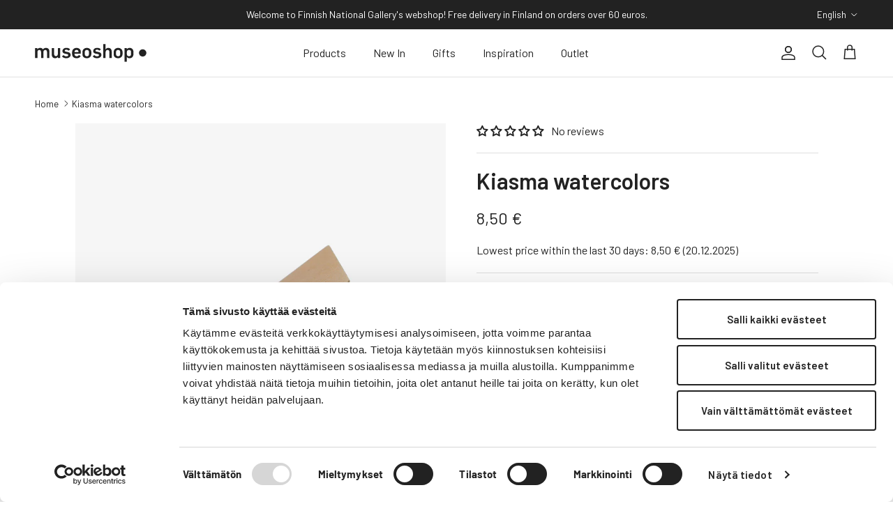

--- FILE ---
content_type: text/javascript; charset=utf-8
request_url: https://museoshop.fi/en/products/kiasma-watercolors.js
body_size: 196
content:
{"id":8725468840259,"title":"Kiasma watercolors","handle":"kiasma-watercolors","description":"\u003cp\u003eWennström’s watercolours in a traditional cardboard case are perfect for both hobbyists and professional artists. These high-quality Finnish watercolours are produced using the same method as artist-grade paints, but with non-toxic pigments. The richly pigmented colours are long-lasting and have excellent lightfastness. The cardboard case contains six colour pans and features the Kiasma logo on the cover.\u003cbr\u003e\u003cbr\u003eA. Wennström Oy is a Finnish company founded in 1922 that specializes in craft, art, and printed products. Their watercolor factory in Artjärvi—the only one of its kind in the Nordic countries—prides itself on domestic production and traditional manufacturing methods. Wennström’s product range includes trusted and reliable watercolors, gouache, and the classic Porvoo oil pastels.\u003cbr\u003e\u003cbr\u003e\u003c\/p\u003e\n\u003cul\u003e\n\u003cli\u003eSix watercolor cakes, diameter 3 cm.\u003c\/li\u003e\n\u003cli\u003eFull pigment. \\n \\nGood lightfastness.\u003c\/li\u003e\n\u003cli\u003eNon-toxic. \\n \\nFor hobby and professional use.\u003c\/li\u003e\n\u003cli\u003eMade in Finland. \u003cbr\u003e\u003c\/li\u003e\n\u003c\/ul\u003e","published_at":"2023-09-20T18:01:17+03:00","created_at":"2023-08-18T14:33:16+03:00","vendor":"Museoshop","type":"Taiteilu","tags":["Lahjoja lapsille","Omnibus: Not on sale","Tukkumyynti","Valmistettu Suomessa"],"price":850,"price_min":850,"price_max":850,"available":true,"price_varies":false,"compare_at_price":null,"compare_at_price_min":0,"compare_at_price_max":0,"compare_at_price_varies":false,"variants":[{"id":47063402086723,"title":"Default Title","option1":"Default Title","option2":null,"option3":null,"sku":"103313","requires_shipping":true,"taxable":true,"featured_image":null,"available":true,"name":"Kiasma watercolors","public_title":null,"options":["Default Title"],"price":850,"weight":0,"compare_at_price":null,"inventory_management":"shopify","barcode":null,"requires_selling_plan":false,"selling_plan_allocations":[]}],"images":["\/\/cdn.shopify.com\/s\/files\/1\/0762\/4176\/4675\/files\/103313_1.jpg?v=1726642073"],"featured_image":"\/\/cdn.shopify.com\/s\/files\/1\/0762\/4176\/4675\/files\/103313_1.jpg?v=1726642073","options":[{"name":"Title","position":1,"values":["Default Title"]}],"url":"\/en\/products\/kiasma-watercolors","media":[{"alt":null,"id":48428916015427,"position":1,"preview_image":{"aspect_ratio":0.8,"height":2000,"width":1600,"src":"https:\/\/cdn.shopify.com\/s\/files\/1\/0762\/4176\/4675\/files\/103313_1.jpg?v=1726642073"},"aspect_ratio":0.8,"height":2000,"media_type":"image","src":"https:\/\/cdn.shopify.com\/s\/files\/1\/0762\/4176\/4675\/files\/103313_1.jpg?v=1726642073","width":1600}],"requires_selling_plan":false,"selling_plan_groups":[]}

--- FILE ---
content_type: text/javascript; charset=utf-8
request_url: https://museoshop.fi/en/products/kiasma-watercolors.js
body_size: 141
content:
{"id":8725468840259,"title":"Kiasma watercolors","handle":"kiasma-watercolors","description":"\u003cp\u003eWennström’s watercolours in a traditional cardboard case are perfect for both hobbyists and professional artists. These high-quality Finnish watercolours are produced using the same method as artist-grade paints, but with non-toxic pigments. The richly pigmented colours are long-lasting and have excellent lightfastness. The cardboard case contains six colour pans and features the Kiasma logo on the cover.\u003cbr\u003e\u003cbr\u003eA. Wennström Oy is a Finnish company founded in 1922 that specializes in craft, art, and printed products. Their watercolor factory in Artjärvi—the only one of its kind in the Nordic countries—prides itself on domestic production and traditional manufacturing methods. Wennström’s product range includes trusted and reliable watercolors, gouache, and the classic Porvoo oil pastels.\u003cbr\u003e\u003cbr\u003e\u003c\/p\u003e\n\u003cul\u003e\n\u003cli\u003eSix watercolor cakes, diameter 3 cm.\u003c\/li\u003e\n\u003cli\u003eFull pigment. \\n \\nGood lightfastness.\u003c\/li\u003e\n\u003cli\u003eNon-toxic. \\n \\nFor hobby and professional use.\u003c\/li\u003e\n\u003cli\u003eMade in Finland. \u003cbr\u003e\u003c\/li\u003e\n\u003c\/ul\u003e","published_at":"2023-09-20T18:01:17+03:00","created_at":"2023-08-18T14:33:16+03:00","vendor":"Museoshop","type":"Taiteilu","tags":["Lahjoja lapsille","Omnibus: Not on sale","Tukkumyynti","Valmistettu Suomessa"],"price":850,"price_min":850,"price_max":850,"available":true,"price_varies":false,"compare_at_price":null,"compare_at_price_min":0,"compare_at_price_max":0,"compare_at_price_varies":false,"variants":[{"id":47063402086723,"title":"Default Title","option1":"Default Title","option2":null,"option3":null,"sku":"103313","requires_shipping":true,"taxable":true,"featured_image":null,"available":true,"name":"Kiasma watercolors","public_title":null,"options":["Default Title"],"price":850,"weight":0,"compare_at_price":null,"inventory_management":"shopify","barcode":null,"requires_selling_plan":false,"selling_plan_allocations":[]}],"images":["\/\/cdn.shopify.com\/s\/files\/1\/0762\/4176\/4675\/files\/103313_1.jpg?v=1726642073"],"featured_image":"\/\/cdn.shopify.com\/s\/files\/1\/0762\/4176\/4675\/files\/103313_1.jpg?v=1726642073","options":[{"name":"Title","position":1,"values":["Default Title"]}],"url":"\/en\/products\/kiasma-watercolors","media":[{"alt":null,"id":48428916015427,"position":1,"preview_image":{"aspect_ratio":0.8,"height":2000,"width":1600,"src":"https:\/\/cdn.shopify.com\/s\/files\/1\/0762\/4176\/4675\/files\/103313_1.jpg?v=1726642073"},"aspect_ratio":0.8,"height":2000,"media_type":"image","src":"https:\/\/cdn.shopify.com\/s\/files\/1\/0762\/4176\/4675\/files\/103313_1.jpg?v=1726642073","width":1600}],"requires_selling_plan":false,"selling_plan_groups":[]}

--- FILE ---
content_type: image/svg+xml
request_url: https://museoshop.fi/cdn/shop/files/ateneum-nega.svg?v=1694092126&width=150
body_size: 786
content:
<?xml version="1.0" encoding="utf-8"?>
<!-- Generator: Adobe Illustrator 27.8.1, SVG Export Plug-In . SVG Version: 6.00 Build 0)  -->
<svg version="1.1" id="Layer_1" xmlns="http://www.w3.org/2000/svg" xmlns:xlink="http://www.w3.org/1999/xlink" x="0px" y="0px"
	 viewBox="0 0 166 28" style="enable-background:new 0 0 166 28;" xml:space="preserve">
<style type="text/css">
	.st0{fill-rule:evenodd;clip-rule:evenodd;fill:#222222;}
	.st1{filter:url(#Adobe_OpacityMaskFilter);}
	.st2{fill-rule:evenodd;clip-rule:evenodd;fill:#FFFFFF;}
	.st3{mask:url(#b_00000144337719612900530730000001101679026616957592_);fill-rule:evenodd;clip-rule:evenodd;fill:#222222;}
</style>
<g>
	<path class="st0" d="M165.8,26.1H164V2.2h1.8V0.8h-7.7v25.3h-1.9v1.4h9.6L165.8,26.1L165.8,26.1z M152.6,18.5l-6.5-17.7h-7.9v1.4
		h2.2l9.6,25.3h1.3l5.6-16.9l0-4.4L152.6,18.5L152.6,18.5z M141.5,26.1l0-17.2l-1.4-3.6l0,20.8h-1.9v1.4h5.3v-1.4
		C143.4,26.1,141.5,26.1,141.5,26.1z M136.3,0.8h-5.8v1.4h2.2v18c0,3.1-1,6.1-5.2,6.1c-4.2,0-5-3.1-5-6.3l0-17.8h1.9l0-1.4h-9.6v1.4
		h1.9l0,16c0,6.5,2.7,9.8,9.3,9.8c6.5,0,8.1-3.4,8.2-8.1l0-17.6h2.2V0.8z M103.9,1.9c3.8,0,6.2,3.5,6.2,8.2l1.1,0l0-9.3h-9.6v1.1
		C101.6,1.9,103.9,1.9,103.9,1.9z M107.6,12.9l-5.2,0v2.6l5.2,0C107.6,15.5,107.6,12.9,107.6,12.9z M110.1,18.1
		c0,4.7-2.4,8.2-6.2,8.2h-2.3l0,1.2h9.6l0-9.4L110.1,18.1L110.1,18.1z M92.5,0.8v1.4h1.9v23.9h-1.9v1.4h7.8l0-26.7H92.5z M86.5,2.2
		l0,13.6l1.4,2.6l0-16.3h2.2l0-1.4h-5.8v1.4L86.5,2.2L86.5,2.2z M76.4,0.8h-7.7v1.4h2l14,25.3h3.2l0-6.4L76.4,0.8z M72.4,26.1
		l0-18.2L71,5.3l0,20.8l-2.2,0v1.4h5.8v-1.4H72.4L72.4,26.1z M57.9,1.9c3.8,0,6.2,3.5,6.2,8.2h1.1V0.8h-9.6l0,1.1
		C55.6,1.9,57.9,1.9,57.9,1.9z M61.6,12.9l-5.2,0v2.6l5.2,0C61.6,15.5,61.6,12.9,61.6,12.9z M64.1,18.1c0,4.7-2.4,8.2-6.2,8.2h-2.3
		l0,1.2h9.6l0-9.4H64.1z M46.5,0.8l0,1.4h1.9v23.9h-1.9l0,1.4h7.8V0.8C54.3,0.8,46.5,0.8,46.5,0.8z M37.6,0.8v1.1c4.2,0,5,4.2,5,8.2
		h1.1V0.8H37.6L37.6,0.8z M36.3,26.1l0-25.3l-5.9,0l0,25.3l-1.9,0l0,1.4h9.7v-1.4C38.2,26.1,36.3,26.1,36.3,26.1z M23,0.8l0,9.4
		l1.1,0c0-4.1,0.7-8.2,5-8.2l0-1.1H23z M22.6,26.1L14.8,0.8l-6.2,0l7.8,25.3h-1.8l0,1.4l9.9,0l0-1.4L22.6,26.1L22.6,26.1z M7.2,17.5
		v2.6h5.2v-2.6L7.2,17.5L7.2,17.5z M3.3,26.1L9.4,7.3L8.7,5.2L1.9,26.1H0v1.4l5.3,0v-1.4C5.3,26.1,3.3,26.1,3.3,26.1z"/>
	<g transform="translate(0 .653)">
		<defs>
			<filter id="Adobe_OpacityMaskFilter" filterUnits="userSpaceOnUse" x="0" y="0.1" width="165.9" height="27.1">
				<feColorMatrix  type="matrix" values="1 0 0 0 0  0 1 0 0 0  0 0 1 0 0  0 0 0 1 0"/>
			</filter>
		</defs>
		
			<mask maskUnits="userSpaceOnUse" x="0" y="0.1" width="165.9" height="27.1" id="b_00000144337719612900530730000001101679026616957592_">
			<g class="st1">
				<path id="a_00000075157029560759424840000009755233159105669817_" class="st2" d="M0,0.1h165.9v27.1H0V0.1z"/>
			</g>
		</mask>
		<path class="st3" d="M165.9,25.4h-1.8V1.5h1.8V0.1h-7.7v25.3h-1.9v1.4h9.6L165.9,25.4L165.9,25.4z M152.7,17.8l-6.5-17.7h-7.9v1.4
			h2.2l9.6,25.3h1.3l5.6-16.9V5.4L152.7,17.8L152.7,17.8z M141.6,25.4l0-17.2l-1.4-3.6l0,20.8h-1.9v1.4h5.3v-1.4H141.6z M136.4,0.1
			h-5.8v1.4h2.2l0,18c0,3.1-1,6.1-5.2,6.1c-4.2,0-5-3.1-5-6.3l0-17.8l1.9,0l0-1.4h-9.6v1.4h1.9l0,16c0,6.5,2.7,9.8,9.3,9.8
			c6.5,0,8.1-3.4,8.2-8.1l0-17.6h2.2L136.4,0.1L136.4,0.1z M104,1.3c3.8,0,6.2,3.5,6.2,8.2l1.1,0l0-9.3h-9.6v1.1
			C101.7,1.3,104,1.3,104,1.3z M107.7,12.2h-5.2v2.6l5.2,0V12.2z M110.2,17.4c0,4.7-2.4,8.2-6.3,8.2h-2.3l0,1.2h9.6l0-9.4
			L110.2,17.4L110.2,17.4z M92.6,0.1v1.4h1.9l0,23.9h-1.9v1.4h7.8l0-26.7H92.6z M86.6,1.5l0,13.7l1.4,2.6l0-16.3h2.2l0-1.4h-5.9
			l0,1.4C84.3,1.5,86.6,1.5,86.6,1.5z M76.5,0.1h-7.7v1.4h2l14,25.3H88l0-6.4L76.5,0.1z M72.5,25.4l0-18.3l-1.4-2.6l0,20.8l-2.2,0
			v1.4h5.9v-1.4L72.5,25.4L72.5,25.4z M57.9,1.3c3.8,0,6.2,3.5,6.2,8.2h1.1V0.1h-9.6l0,1.1C55.7,1.3,57.9,1.3,57.9,1.3z M61.7,12.2
			l-5.2,0v2.6h5.2C61.7,14.8,61.7,12.2,61.7,12.2z M64.2,17.4c0,4.7-2.4,8.2-6.2,8.2l-2.3,0v1.2h9.6l0-9.4H64.2L64.2,17.4z
			 M46.6,0.1l0,1.4h1.9v23.9l-1.9,0l0,1.4h7.8V0.1C54.4,0.1,46.6,0.1,46.6,0.1z M37.7,0.1v1.1c4.2,0,5,4.2,5,8.2h1.1l0-9.4H37.7z
			 M36.3,25.4l0-25.3l-5.9,0l0,25.3l-1.9,0l0,1.4h9.7v-1.4L36.3,25.4L36.3,25.4z M23,0.1l0,9.4h1.1c0-4.1,0.7-8.2,5-8.2l0-1.1
			C29.1,0.1,23,0.1,23,0.1z M22.6,25.4L14.8,0.1H8.7l7.8,25.3h-1.8v1.4l9.9,0l0-1.4L22.6,25.4L22.6,25.4z M7.2,16.8v2.6l5.2,0v-2.6
			H7.2z M3.3,25.4L9.4,6.6L8.7,4.5L1.9,25.4H0v1.4l5.3,0v-1.4C5.4,25.4,3.3,25.4,3.3,25.4z"/>
	</g>
</g>
</svg>


--- FILE ---
content_type: image/svg+xml
request_url: https://museoshop.fi/cdn/shop/files/kiasma-nega.svg?v=1694092167&width=150
body_size: 123
content:
<?xml version="1.0" encoding="utf-8"?>
<!-- Generator: Adobe Illustrator 27.8.1, SVG Export Plug-In . SVG Version: 6.00 Build 0)  -->
<svg version="1.1" id="Layer_1" xmlns="http://www.w3.org/2000/svg" xmlns:xlink="http://www.w3.org/1999/xlink" x="0px" y="0px"
	 viewBox="0 0 167 40" style="enable-background:new 0 0 167 40;" xml:space="preserve">
<style type="text/css">
	.st0{fill-rule:evenodd;clip-rule:evenodd;fill:#222222;}
	.st1{filter:url(#Adobe_OpacityMaskFilter);}
	.st2{fill-rule:evenodd;clip-rule:evenodd;fill:#FFFFFF;}
	.st3{mask:url(#b_00000021824679312295991380000015574410979038572952_);fill-rule:evenodd;clip-rule:evenodd;fill:#222222;}
</style>
<g>
	<path class="st0" d="M141.8,40h24.5v-2.4h-24.5V40z"/>
	<g transform="translate(0 .7)">
		<path class="st0" d="M135,24.2c0,0.7,0,1.4-0.3,2.1c-0.6,1.4-2.6,2.7-5.5,2.7c-2.3,0-3.8-0.9-3.8-2.8c0-2.5,2.7-3,4.7-3.3
			c2.5-0.4,3.8-0.9,4.9-1.4C135,21.6,135,24.2,135,24.2z M140.7,29.5V17c0-2.5,0-4.8-2.8-6.5c-2.1-1.2-4.8-1.5-7.1-1.5
			c-1.5,0-7.1,0-9.4,4.1c-0.8,1.4-0.8,2.4-0.9,3.5l5.8,0.3c0-0.7,0-1.3,0.6-2.1c0.6-0.8,1.8-1.5,4.2-1.5c3.9,0,4,2.4,4,3.6
			c-2.1,0.7-2.4,0.8-7.3,1.7c-2.3,0.4-5.9,1.2-7.6,4.6c-0.5,1-0.8,2.1-0.8,3.2c0,4.1,3.2,7.4,8.5,7.4c3.2,0,5.7-1.4,7-2.4
			c0,0.3,0.1,1.3,0.1,1.8h6.7C140.7,31.9,140.7,31.3,140.7,29.5z M81.5,33.4h5.6v-9.9c0-2.3,0-4.5,1-6.4c1-1.7,2.6-2.7,4.3-2.7
			c2,0,3.2,1.2,3.6,2.8c0.2,0.7,0.2,1.3,0.2,3v13.2h5.6V22.3c0-2,0.1-3.9,1.2-5.7c0.9-1.4,2.4-2.2,4-2.2c4.3,0,4,3.7,4,5.9v13h5.6
			V18.5c0-2.5,0-5-1.8-7c-1.6-1.7-3.9-2.4-6.2-2.4c-4.1,0-6.6,2.3-7.5,3.6c-1.6-2.8-4.3-3.6-6.5-3.6c-2.2,0-5.6,1-7.4,3.4V9.8h-5.6
			V33.4z M56.9,29.9c3,2.9,7.1,4.2,11.3,4.2c7.3,0,10.6-4.4,10.6-8.1c0-2-0.9-3.9-2.4-5c-1.5-1.2-2.9-1.4-7.8-2.3
			c-3-0.5-4.8-1-4.8-2.7c0-1.2,1.2-2.4,3.9-2.4c4.1,0,5.7,2.3,6.4,3.6l4-3.7c-0.7-0.8-1.5-1.5-2.4-2.1c-1.6-1.1-4.2-2.3-7.8-2.3
			c-6.5,0-10.1,3.7-10.1,7.7c0,2.1,1,5.4,6.6,6.7c0.8,0.2,4.7,0.9,5.5,1.1c0.8,0.1,2.4,0.5,2.4,2c0,1.2-1.4,2.8-4.7,2.8
			c-3.2,0-5.4-1.3-6.8-3C61,26.4,56.9,29.9,56.9,29.9z M48.9,24.2c0,0.7,0,1.4-0.3,2.1c-0.6,1.4-2.6,2.7-5.5,2.7
			c-2.3,0-3.8-0.9-3.8-2.8c0-2.5,2.7-3,4.7-3.3c2.5-0.4,3.8-0.9,4.9-1.4C48.9,21.6,48.9,24.2,48.9,24.2z M54.6,29.5V17
			c0-2.5,0-4.8-2.8-6.5c-2.1-1.2-4.8-1.5-7.1-1.5c-1.5,0-7.1,0-9.4,4.1c-0.8,1.4-0.8,2.4-0.9,3.5l5.8,0.3c0-0.7,0-1.3,0.6-2.1
			c0.6-0.8,1.8-1.5,4.2-1.5c3.9,0,4,2.4,4,3.6c-2.1,0.7-2.4,0.8-7.3,1.7c-2.3,0.4-5.9,1.2-7.6,4.6c-0.5,1-0.8,2.1-0.8,3.2
			c0,4.1,3.2,7.4,8.5,7.4c3.2,0,5.7-1.4,7-2.4c0,0.3,0.1,1.3,0.1,1.8h6.7C54.6,31.9,54.6,31.3,54.6,29.5z"/>
		<defs>
			<filter id="Adobe_OpacityMaskFilter" filterUnits="userSpaceOnUse" x="0" y="0" width="30.6" height="33.3">
				<feColorMatrix  type="matrix" values="1 0 0 0 0  0 1 0 0 0  0 0 1 0 0  0 0 0 1 0"/>
			</filter>
		</defs>
		
			<mask maskUnits="userSpaceOnUse" x="0" y="0" width="30.6" height="33.3" id="b_00000021824679312295991380000015574410979038572952_">
			<g class="st1">
				<path id="a_00000087404803972479763630000008875891592397769605_" class="st2" d="M0,39.3h166.3V0H0V39.3z"/>
			</g>
		</mask>
		<path class="st3" d="M25,33.4h5.6V9.8H25V33.4z M25,6.1h5.6V0.4H25V6.1z M0,0v33.3h5.6V26l3.3-3.3L16,33.4h6.9L13,18.8l9-9h-7.2
			l-9.2,9V0H0z"/>
	</g>
</g>
</svg>


--- FILE ---
content_type: image/svg+xml
request_url: https://museoshop.fi/cdn/shop/files/sinebrychoff-nega.svg?v=1694092200&width=150
body_size: 3450
content:
<?xml version="1.0" encoding="utf-8"?>
<!-- Generator: Adobe Illustrator 27.8.1, SVG Export Plug-In . SVG Version: 6.00 Build 0)  -->
<svg version="1.1" id="Layer_1" xmlns="http://www.w3.org/2000/svg" xmlns:xlink="http://www.w3.org/1999/xlink" x="0px" y="0px"
	 viewBox="0 0 191 46" style="enable-background:new 0 0 191 46;" xml:space="preserve">
<style type="text/css">
	.st0{filter:url(#Adobe_OpacityMaskFilter);}
	.st1{fill-rule:evenodd;clip-rule:evenodd;fill:#FFFFFF;}
	.st2{mask:url(#b_00000018227834605694311550000009947732194136749459_);fill-rule:evenodd;clip-rule:evenodd;fill:#222222;}
	.st3{filter:url(#Adobe_OpacityMaskFilter_00000053513765446659928600000003752878785283932570_);}
	.st4{mask:url(#d_00000176759275728306247120000000641479735670972091_);fill-rule:evenodd;clip-rule:evenodd;fill:#222222;}
</style>
<g>
	<g transform="translate(0 24.768)">
		<defs>
			<filter id="Adobe_OpacityMaskFilter" filterUnits="userSpaceOnUse" x="0" y="0.3" width="139.8" height="20.7">
				<feColorMatrix  type="matrix" values="1 0 0 0 0  0 1 0 0 0  0 0 1 0 0  0 0 0 1 0"/>
			</filter>
		</defs>
		
			<mask maskUnits="userSpaceOnUse" x="0" y="0.3" width="139.8" height="20.7" id="b_00000018227834605694311550000009947732194136749459_">
			<g class="st0">
				<path id="a_00000101797951074198561290000003347400997238076574_" class="st1" d="M0,0.3h139.8V21H0V0.3z"/>
			</g>
		</mask>
		<path class="st2" d="M12.7,0.8H0v5.6h0.7c0.2-0.8,0.5-1.7,0.9-2.7c0.4-1,0.8-1.5,1.2-1.5c0.2,0,0.4-0.1,0.7-0.1c0.3,0,0.5,0,0.7,0
			h0.4v15.5c0,0.3,0,0.6-0.1,0.9s-0.2,0.4-0.5,0.6c-0.1,0.1-0.3,0.1-0.7,0.2l-0.8,0.1v1.1H10v-1.1c-0.3,0-0.5-0.1-0.8-0.2
			c-0.3-0.1-0.5-0.2-0.7-0.3c-0.2-0.1-0.4-0.4-0.5-0.6C8,18.1,8,17.8,8,17.5V2.1h0.4c0.2,0,0.5,0,0.7,0c0.3,0,0.5,0.1,0.7,0.1
			c0.4,0.1,0.7,0.6,1.2,1.5c0.4,1,0.7,1.9,0.9,2.7h0.7L12.7,0.8L12.7,0.8z M27.5,19.4c-0.2,0-0.4-0.1-0.6-0.1
			c-0.2-0.1-0.4-0.2-0.6-0.3c-0.2-0.2-0.4-0.4-0.5-0.6c-0.1-0.2-0.2-0.5-0.3-0.8c-0.6-2.1-1.2-4.3-1.7-6.4C23.1,8.5,22.1,5,20.9,0.6
			h-1.8c-0.9,3.1-1.7,6-2.4,8.6l-2.1,7.8c-0.1,0.4-0.2,0.8-0.4,1.1c-0.2,0.3-0.4,0.6-0.6,0.8c-0.2,0.2-0.4,0.3-0.6,0.3
			c-0.2,0.1-0.5,0.1-0.7,0.1v1.1h5.4v-1.1c-0.7-0.1-1.2-0.2-1.5-0.4c-0.3-0.2-0.4-0.5-0.4-0.8c0-0.1,0-0.3,0-0.5
			c0-0.4,0.1-0.8,0.2-1.1c0.1-0.4,0.2-0.8,0.3-1.4c0.1-0.5,0.2-0.9,0.3-1.3H21l1.1,4.1c0,0.2,0.1,0.3,0.1,0.4c0,0.1,0,0.2,0,0.2
			c0,0.2-0.2,0.4-0.7,0.5c-0.4,0.1-0.8,0.2-1.2,0.3v1.1h7.1L27.5,19.4L27.5,19.4z M16.9,12.5l1.9-7.1l1.9,7.1L16.9,12.5L16.9,12.5z
			 M34.8,19.4c-0.3,0-0.5-0.1-0.8-0.1c-0.3-0.1-0.5-0.2-0.6-0.2c-0.2-0.1-0.4-0.3-0.5-0.6c-0.1-0.3-0.1-0.6-0.1-0.9V3.7
			c0-0.3,0-0.6,0.1-0.9c0.1-0.3,0.2-0.4,0.5-0.6c0.2-0.1,0.4-0.2,0.7-0.2c0.3-0.1,0.5-0.1,0.7-0.1V0.8h-7.3v1.1
			c0.2,0,0.5,0.1,0.7,0.2c0.3,0.1,0.5,0.2,0.7,0.3c0.2,0.1,0.4,0.3,0.5,0.6c0.1,0.2,0.1,0.5,0.1,0.8v13.9c0,0.4,0,0.6-0.1,0.9
			c-0.1,0.2-0.3,0.4-0.5,0.5c-0.1,0.1-0.3,0.1-0.7,0.2l-0.7,0.1v1.1h7.3C34.8,20.5,34.8,19.4,34.8,19.4z M45.2,1.3
			c-0.8-0.3-1.6-0.4-2.4-0.4h-7v1.1C36,1.9,36.2,2,36.5,2c0.3,0.1,0.5,0.2,0.7,0.3s0.4,0.4,0.5,0.6c0.1,0.3,0.1,0.5,0.1,0.9v13.9
			c0,0.3,0,0.6-0.1,0.9c-0.1,0.2-0.2,0.4-0.5,0.6c-0.1,0.1-0.3,0.1-0.6,0.2c-0.2,0-0.5,0.1-0.7,0.1v1.1h6.6c1,0,2-0.2,2.9-0.6
			c1-0.4,1.8-1,2.5-1.8c0.7-0.8,1.3-1.8,1.7-3c0.4-1.2,0.7-2.7,0.7-4.3c0-1.9-0.2-3.5-0.7-4.8c-0.5-1.3-1.1-2.3-1.9-3.1
			C46.9,2.1,46.1,1.5,45.2,1.3L45.2,1.3z M44.6,18.6c-0.5,0.4-1.1,0.6-1.8,0.6c-0.3,0-0.6-0.1-0.8-0.2c-0.2-0.1-0.4-0.3-0.5-0.4
			c-0.1-0.2-0.2-0.4-0.3-0.7c-0.1-0.3-0.1-0.6-0.1-0.9V2.1c0.1,0,0.3,0,0.6,0c0.3,0,0.5,0,0.7,0c0.7,0,1.3,0.2,1.8,0.6
			c0.5,0.4,1,1,1.3,1.8c0.4,0.8,0.6,1.7,0.8,2.7s0.3,2.3,0.3,3.6c0,1.3-0.1,2.5-0.2,3.5c-0.1,1-0.4,1.9-0.7,2.6
			C45.5,17.7,45.1,18.2,44.6,18.6z M63.2,0.8H51.6v1.1c0.1,0,0.4,0.1,0.7,0.2c0.3,0.1,0.5,0.2,0.7,0.3c0.3,0.2,0.4,0.4,0.5,0.6
			c0.1,0.2,0.1,0.5,0.1,0.8v13.8c0,0.4,0,0.6-0.1,0.9c-0.1,0.2-0.2,0.4-0.5,0.6c-0.1,0.1-0.3,0.1-0.6,0.2c-0.2,0-0.5,0.1-0.7,0.1
			v1.1h12.3l0.3-6.1h-0.7c-0.1,0.5-0.4,1.2-0.7,2.1c-0.4,0.9-0.7,1.6-1,2.1c-0.1,0.2-0.3,0.3-0.5,0.4c-0.2,0.1-0.5,0.2-0.7,0.2
			c-0.3,0-0.5,0.1-0.8,0.1c-0.3,0-0.6,0-0.8,0c-0.5,0-0.8,0-1.1-0.1c-0.2,0-0.5-0.2-0.6-0.3c-0.2-0.2-0.3-0.5-0.3-0.8
			c-0.1-0.3-0.1-0.8-0.1-1.4v-5.7h1.3c0.4,0,0.7,0.1,1,0.2c0.3,0.1,0.5,0.4,0.7,0.7c0.1,0.2,0.3,0.6,0.4,1.2
			c0.2,0.6,0.2,1.1,0.3,1.5h0.7V6.3h-0.7c-0.1,0.5-0.2,0.9-0.3,1.4c-0.1,0.5-0.3,0.9-0.4,1.1c-0.2,0.3-0.5,0.6-0.8,0.7
			c-0.3,0.1-0.6,0.2-0.9,0.2h-1.3V2.1h1.9c0.2,0,0.5,0,0.8,0c0.3,0,0.6,0.1,0.8,0.1c0.4,0.1,0.9,0.6,1.3,1.4
			c0.4,0.8,0.7,1.5,0.9,2.3h0.7V0.8z M83.1,19.4c-0.2,0-0.4-0.1-0.7-0.1c-0.3-0.1-0.5-0.2-0.6-0.2c-0.2-0.2-0.4-0.4-0.5-0.6
			c-0.1-0.3-0.1-0.6-0.1-0.8V3.7c0-0.3,0-0.6,0.1-0.9c0.1-0.2,0.2-0.5,0.5-0.6C82,2.1,82.2,2.1,82.4,2C82.6,2,82.8,1.9,83,1.9V0.8
			h-5.8c0,0.2-0.1,0.5-0.1,1.1c-0.1,0.5-0.2,1-0.3,1.4l-2.7,10.5L70.9,0.8h-6v1.1c0.3,0,0.5,0.1,0.8,0.2c0.3,0.1,0.5,0.3,0.8,0.6
			c0.2,0.2,0.3,0.5,0.4,0.9C66.9,4,67,4.4,67,5v9.7c0,1.1,0,2-0.1,2.6c-0.1,0.6-0.3,1-0.5,1.3c-0.2,0.2-0.5,0.4-0.9,0.5
			c-0.2,0.1-0.5,0.1-0.8,0.2v1.1h5.6v-1.1c-0.2,0-0.4-0.1-0.8-0.3c-0.4-0.2-0.7-0.4-0.8-0.6c-0.2-0.3-0.4-0.7-0.5-1.3
			c-0.1-0.6-0.2-1.5-0.2-2.6V2.7l3.3,13.5c0.1,0.5,0.3,1.3,0.5,2.2c0.2,0.9,0.4,1.5,0.4,1.8h1.2L78,2.9v14.7c0,0.4,0,0.7-0.1,0.9
			c-0.1,0.2-0.3,0.4-0.5,0.6c-0.1,0.1-0.3,0.1-0.6,0.2c-0.3,0.1-0.5,0.1-0.8,0.1v1.1h7.1C83.1,20.5,83.1,19.4,83.1,19.4z M99.4,0.8
			h-5.7v1.1c0.2,0,0.4,0.1,0.8,0.3c0.4,0.2,0.7,0.3,0.8,0.6C95.6,3,95.8,3.4,95.9,4C96,4.6,96,5.5,96,6.7v6.7c0,1.9-0.3,3.3-0.9,4.3
			c-0.6,1-1.4,1.5-2.5,1.5c-1.1,0-1.9-0.4-2.5-1.3c-0.6-0.9-0.9-2.3-0.9-4.2V3.6c0-0.3,0-0.6,0.1-0.9c0.1-0.2,0.2-0.4,0.5-0.6
			C90,2.1,90.3,2,90.5,2c0.2,0,0.4-0.1,0.6-0.1V0.8h-6.9v1.1c0.1,0,0.3,0.1,0.6,0.2c0.2,0.1,0.4,0.2,0.6,0.3
			c0.2,0.2,0.4,0.4,0.5,0.6C85.9,3.2,86,3.5,86,3.8v10c0,2.3,0.5,4,1.5,5.3c1,1.3,2.5,1.9,4.3,1.9c1.6,0,2.9-0.7,3.9-2
			c1-1.3,1.5-3,1.5-5.2V6.5c0-1.2,0-2.1,0.1-2.7c0.1-0.6,0.3-1,0.5-1.2c0.2-0.2,0.5-0.4,0.8-0.5c0.3-0.1,0.6-0.2,0.8-0.2L99.4,0.8
			L99.4,0.8z M107.7,20.5c0.7-0.3,1.2-0.8,1.7-1.3c0.4-0.5,0.8-1.2,1.1-2c0.3-0.8,0.4-1.6,0.4-2.5c0-1.3-0.2-2.5-0.7-3.4
			c-0.5-0.9-1.2-1.6-2-2.1c-0.4-0.2-0.8-0.5-1.3-0.7c-0.5-0.2-0.9-0.5-1.4-0.7c-0.8-0.4-1.3-0.8-1.7-1.3c-0.4-0.5-0.5-1.1-0.5-1.9
			c0-0.8,0.2-1.5,0.6-2.1c0.4-0.6,1-0.8,1.6-0.8c0.5,0,1,0.2,1.4,0.5c0.4,0.3,0.7,0.7,1,1.3c0.3,0.5,0.5,1.1,0.8,1.9
			c0.2,0.8,0.5,1.5,0.7,2.2h0.8l-0.1-6.7h-0.8l-0.6,0.8c-0.4-0.3-0.9-0.6-1.5-0.9c-0.6-0.3-1.3-0.5-2-0.5c-0.7,0-1.4,0.2-2.1,0.5
			c-0.6,0.3-1.1,0.8-1.6,1.3c-0.4,0.6-0.8,1.2-1,1.9c-0.2,0.7-0.3,1.5-0.3,2.2c0,1.2,0.2,2.3,0.6,3.3c0.4,1,1.1,1.7,2,2.3
			c0.4,0.2,0.8,0.4,1.2,0.7c0.4,0.2,0.9,0.4,1.4,0.7c0.8,0.4,1.4,0.8,1.8,1.4c0.4,0.5,0.6,1.2,0.6,1.9c0,0.9-0.2,1.7-0.7,2.3
			c-0.4,0.6-1.1,0.9-1.9,0.9c-0.6,0-1.2-0.2-1.6-0.6c-0.5-0.4-0.9-0.9-1.3-1.5c-0.4-0.6-0.7-1.3-1-2c-0.3-0.7-0.5-1.4-0.7-2.1h-0.8
			l0.1,7.1h0.8l0.6-1c0.5,0.4,1.1,0.8,1.8,1.1c0.7,0.3,1.4,0.5,2.2,0.5C106.3,21,107.1,20.8,107.7,20.5L107.7,20.5z M123.7,0.8
			h-11.6v1.1c0.1,0,0.4,0.1,0.7,0.2c0.3,0.1,0.5,0.2,0.7,0.3c0.3,0.2,0.4,0.4,0.5,0.6c0.1,0.2,0.1,0.5,0.1,0.8v13.8
			c0,0.4,0,0.6-0.1,0.9c-0.1,0.2-0.3,0.4-0.5,0.6c-0.1,0.1-0.3,0.1-0.6,0.2c-0.2,0-0.5,0.1-0.7,0.1v1.1h12.3l0.2-6.1H124
			c-0.1,0.5-0.4,1.2-0.7,2.1c-0.4,0.9-0.7,1.6-1,2.1c-0.1,0.2-0.3,0.3-0.5,0.4c-0.2,0.1-0.5,0.2-0.7,0.2c-0.3,0-0.5,0.1-0.8,0.1
			c-0.3,0-0.6,0-0.8,0c-0.5,0-0.8,0-1.1-0.1c-0.2,0-0.5-0.2-0.6-0.3c-0.2-0.2-0.3-0.5-0.3-0.8c-0.1-0.3-0.1-0.8-0.1-1.4v-5.7h1.3
			c0.4,0,0.7,0.1,1,0.2c0.3,0.1,0.5,0.4,0.7,0.7c0.1,0.2,0.3,0.6,0.4,1.2c0.2,0.6,0.2,1.1,0.3,1.5h0.7V6.3h-0.7
			c-0.1,0.5-0.2,0.9-0.3,1.4c-0.1,0.5-0.3,0.9-0.4,1.1c-0.2,0.3-0.5,0.6-0.8,0.7c-0.3,0.1-0.6,0.2-0.9,0.2h-1.3V2.1h1.9
			c0.2,0,0.5,0,0.8,0c0.3,0,0.6,0.1,0.8,0.1c0.4,0.1,0.9,0.6,1.3,1.4c0.4,0.8,0.7,1.5,0.9,2.3h0.7C123.7,5.8,123.7,0.8,123.7,0.8z
			 M135.5,1c-0.8-0.5-1.8-0.7-2.8-0.7c-1,0-1.9,0.3-2.8,0.7c-0.9,0.5-1.6,1.2-2.3,2.1c-0.6,0.9-1.1,2-1.5,3.4
			c-0.4,1.3-0.5,2.8-0.5,4.4c0,1.5,0.2,2.9,0.6,4.2c0.4,1.3,0.9,2.3,1.5,3.2c0.6,0.9,1.4,1.6,2.2,2c0.9,0.5,1.8,0.7,2.7,0.7
			c1.2,0,2.2-0.3,3.1-0.8c0.9-0.5,1.6-1.3,2.2-2.3c0.6-0.9,1.1-2,1.4-3.3c0.3-1.3,0.5-2.7,0.5-4.1c0-1.6-0.2-3-0.6-4.3
			c-0.4-1.3-0.9-2.3-1.5-3.2C137.1,2.2,136.4,1.5,135.5,1z M134.3,19c-0.4,0.5-1,0.7-1.6,0.7c-0.6,0-1.2-0.2-1.6-0.7
			c-0.4-0.5-0.8-1.1-1.1-1.9c-0.3-0.8-0.5-1.8-0.6-2.9c-0.1-1.2-0.2-2.3-0.2-3.5c0-2.9,0.3-5.1,0.9-6.7c0.6-1.6,1.4-2.4,2.5-2.4
			c0.7,0,1.2,0.3,1.6,0.8c0.4,0.5,0.8,1.2,1.1,2c0.3,0.8,0.4,1.8,0.5,2.9c0.1,1.1,0.2,2.2,0.2,3.3c0,1.3-0.1,2.5-0.2,3.6
			c-0.1,1.1-0.3,2-0.6,2.9C135.1,17.9,134.8,18.5,134.3,19z"/>
	</g>
	<g transform="translate(0 .768)">
		<defs>
			
				<filter id="Adobe_OpacityMaskFilter_00000129208254944217213320000011604302050448009353_" filterUnits="userSpaceOnUse" x="0.5" y="0.2" width="189.7" height="20.7">
				<feColorMatrix  type="matrix" values="1 0 0 0 0  0 1 0 0 0  0 0 1 0 0  0 0 0 1 0"/>
			</filter>
		</defs>
		
			<mask maskUnits="userSpaceOnUse" x="0.5" y="0.2" width="189.7" height="20.7" id="d_00000176759275728306247120000000641479735670972091_">
			<g style="filter:url(#Adobe_OpacityMaskFilter_00000129208254944217213320000011604302050448009353_);">
				<path id="c_00000093168205410606871760000017876479265389514652_" class="st1" d="M0.5,0.2h189.7v20.7H0.5L0.5,0.2z"/>
			</g>
		</mask>
		<path class="st4" d="M8.3,20.5c0.7-0.3,1.2-0.8,1.7-1.3c0.4-0.5,0.8-1.2,1.1-2c0.3-0.8,0.4-1.6,0.4-2.5c0-1.3-0.2-2.5-0.7-3.4
			c-0.5-0.9-1.2-1.6-2-2.1C8.3,8.9,7.9,8.7,7.4,8.5C7,8.3,6.5,8,6.1,7.8C5.3,7.4,4.7,7,4.3,6.5C4,6,3.8,5.3,3.8,4.6
			C3.8,3.7,4,3,4.4,2.5c0.4-0.6,1-0.8,1.6-0.8c0.5,0,1,0.2,1.4,0.5c0.4,0.3,0.7,0.7,1,1.3C8.8,3.9,9,4.5,9.3,5.3
			C9.5,6,9.7,6.7,9.9,7.5h0.8l-0.1-6.7H9.8L9.3,1.6C8.9,1.3,8.4,1,7.8,0.7c-0.6-0.3-1.3-0.5-2-0.5C5,0.2,4.3,0.4,3.7,0.7
			C3.1,1,2.5,1.5,2.1,2c-0.4,0.6-0.8,1.2-1,1.9C0.9,4.6,0.8,5.4,0.8,6.1c0,1.2,0.2,2.3,0.6,3.3c0.4,1,1.1,1.7,2,2.3
			c0.4,0.2,0.8,0.4,1.2,0.7c0.4,0.2,0.9,0.4,1.4,0.7c0.8,0.4,1.4,0.8,1.8,1.4c0.4,0.5,0.6,1.2,0.6,1.9c0,0.9-0.2,1.7-0.7,2.3
			c-0.4,0.6-1.1,0.9-1.9,0.9c-0.6,0-1.2-0.2-1.6-0.6c-0.5-0.4-0.9-0.9-1.3-1.5c-0.4-0.6-0.7-1.3-1-2c-0.3-0.7-0.5-1.4-0.7-2.1H0.5
			l0.1,7.1h0.8l0.6-1c0.5,0.4,1.1,0.8,1.8,1.1c0.7,0.3,1.4,0.5,2.2,0.5C6.9,20.9,7.6,20.8,8.3,20.5L8.3,20.5z M20.1,19.3
			c-0.3,0-0.5-0.1-0.8-0.1c-0.3-0.1-0.5-0.2-0.6-0.2c-0.2-0.1-0.4-0.3-0.5-0.6c-0.1-0.3-0.1-0.6-0.1-0.9V3.6c0-0.3,0-0.6,0.1-0.9
			c0.1-0.2,0.2-0.4,0.5-0.6C18.9,2.1,19.1,2,19.4,2c0.3,0,0.5-0.1,0.7-0.1V0.8h-7.3v1.1C13,1.9,13.3,2,13.6,2s0.5,0.2,0.7,0.3
			c0.2,0.1,0.4,0.3,0.5,0.6c0.1,0.2,0.1,0.5,0.1,0.8v13.9c0,0.4,0,0.6-0.1,0.9c-0.1,0.2-0.3,0.4-0.5,0.5c-0.1,0.1-0.3,0.1-0.7,0.2
			l-0.7,0.1v1.1h7.3V19.3L20.1,19.3z M36.4,0.8h-5.6v1.1C31,1.9,31.3,2,31.6,2.2c0.4,0.2,0.6,0.3,0.8,0.5C32.7,3,32.8,3.4,32.9,4
			c0.1,0.6,0.2,1.5,0.2,2.6V14L25.9,0.8H21v1.1c0.4,0.1,0.7,0.2,1,0.4c0.3,0.2,0.5,0.4,0.7,0.7c0.2,0.3,0.4,0.6,0.4,1.1
			c0.1,0.4,0.1,0.8,0.1,1.3v9.3c0,1.3,0,2.2-0.1,2.7c-0.1,0.5-0.3,0.9-0.5,1.2c-0.2,0.2-0.5,0.4-0.8,0.5c-0.3,0.1-0.6,0.2-0.8,0.2
			v1.1h5.6v-1.1c-0.3-0.1-0.6-0.2-0.9-0.3c-0.4-0.2-0.6-0.3-0.8-0.5c-0.2-0.3-0.4-0.7-0.5-1.3c-0.1-0.6-0.2-1.5-0.2-2.6V5.3
			l8.2,15.2h1.6v-14c0-1.2,0-2.1,0.1-2.7c0.1-0.6,0.3-1,0.5-1.3c0.3-0.3,0.5-0.5,0.9-0.5c0.3-0.1,0.6-0.1,0.7-0.2V0.8L36.4,0.8z
			 M48.9,0.8H37.3v1.1c0.1,0,0.4,0.1,0.7,0.2c0.3,0.1,0.5,0.2,0.7,0.3c0.3,0.2,0.4,0.4,0.5,0.6s0.1,0.5,0.1,0.8v13.8
			c0,0.4,0,0.6-0.1,0.9c-0.1,0.2-0.2,0.4-0.5,0.6c-0.1,0.1-0.3,0.1-0.6,0.2c-0.3,0.1-0.5,0.1-0.7,0.1v1.1h12.3l0.2-6.1h-0.7
			c-0.1,0.5-0.4,1.2-0.7,2.1c-0.4,0.9-0.7,1.6-1,2.1c-0.1,0.2-0.3,0.3-0.5,0.4c-0.2,0.1-0.5,0.2-0.7,0.2c-0.3,0.1-0.5,0.1-0.8,0.1
			c-0.3,0-0.6,0-0.8,0c-0.5,0-0.8,0-1.1-0.1c-0.2,0-0.5-0.2-0.6-0.3c-0.2-0.2-0.3-0.5-0.3-0.8c-0.1-0.3-0.1-0.8-0.1-1.4v-5.7h1.3
			c0.4,0,0.7,0.1,1,0.2c0.3,0.1,0.5,0.4,0.7,0.7c0.1,0.2,0.3,0.6,0.4,1.2s0.2,1.1,0.3,1.5H47V6.2h-0.7c-0.1,0.5-0.2,0.9-0.3,1.4
			c-0.1,0.5-0.3,0.9-0.4,1.1c-0.2,0.3-0.5,0.6-0.8,0.7c-0.3,0.1-0.6,0.2-0.9,0.2h-1.3V2h1.9c0.2,0,0.5,0,0.8,0
			c0.3,0,0.6,0.1,0.8,0.1c0.4,0.1,0.9,0.6,1.3,1.3C47.7,4.3,48,5,48.2,5.8h0.7L48.9,0.8L48.9,0.8z M61.3,10.4
			c-0.5-0.2-1-0.4-1.5-0.5V9.7c0.5-0.2,0.9-0.4,1.3-0.6c0.4-0.2,0.8-0.5,1.1-0.9c0.3-0.4,0.6-0.8,0.8-1.3c0.2-0.5,0.3-1.1,0.3-1.8
			c0-1.4-0.4-2.5-1.2-3.3c-0.8-0.7-2.1-1.1-3.9-1.1H51v1.1c0.2,0,0.4,0.1,0.7,0.2c0.3,0.1,0.5,0.2,0.7,0.3c0.3,0.2,0.4,0.4,0.5,0.6
			C52.9,3.1,53,3.4,53,3.7v13.8c0,0.4,0,0.7-0.1,0.9c-0.1,0.2-0.3,0.4-0.5,0.5c-0.1,0.1-0.3,0.1-0.6,0.2c-0.2,0-0.5,0.1-0.7,0.1v1.1
			h6.8c1,0,1.8-0.1,2.5-0.3c0.7-0.2,1.3-0.5,1.9-0.9c0.5-0.4,0.9-0.9,1.2-1.6c0.3-0.7,0.4-1.5,0.4-2.5c0-0.8-0.1-1.6-0.4-2.2
			c-0.2-0.6-0.6-1.1-1-1.5C62.2,11,61.8,10.7,61.3,10.4L61.3,10.4z M58.9,8.3c-0.5,0.7-1.2,1-2.2,1h-0.5V2.1l0.5,0
			c0.2,0,0.3,0,0.5,0C58,2,58.6,2.3,59,2.9c0.4,0.6,0.6,1.5,0.6,2.5C59.6,6.7,59.4,7.6,58.9,8.3z M59.6,18c-0.5,0.7-1.1,1.1-1.8,1.1
			c-0.4,0-0.8-0.1-1.1-0.4c-0.3-0.2-0.5-0.5-0.5-0.9v-7.2c0.1,0,0.2,0,0.4,0c0.2,0,0.3,0,0.5,0c1,0,1.8,0.4,2.3,1.1
			c0.5,0.7,0.8,1.8,0.8,3.1C60.3,16.3,60,17.3,59.6,18z M80.5,19.3c-0.2,0-0.3,0-0.5-0.1c-0.2,0-0.4-0.1-0.5-0.2
			c-0.3-0.1-0.5-0.4-0.9-1c-0.3-0.4-0.5-0.9-0.8-1.3c-0.6-1.1-1.2-2.2-1.7-3.3c-0.5-0.9-1-1.9-1.5-2.8c1.1-0.5,1.9-1.1,2.4-2
			c0.5-0.8,0.8-1.9,0.8-3.3c0-1.6-0.4-2.7-1.3-3.5c-0.9-0.8-2.1-1.2-3.7-1.2h-7.3v1.1c0.2,0,0.4,0.1,0.6,0.2
			c0.3,0.1,0.5,0.2,0.7,0.3c0.3,0.2,0.4,0.4,0.5,0.6c0.1,0.2,0.1,0.5,0.1,0.8v13.8c0,0.4,0,0.6-0.1,0.9c-0.1,0.2-0.2,0.4-0.5,0.6
			c-0.1,0.1-0.3,0.1-0.6,0.2c-0.3,0-0.5,0.1-0.7,0.1v1.1h7v-1.1c-0.2,0-0.4-0.1-0.6-0.2c-0.2-0.1-0.4-0.1-0.6-0.2
			c-0.2-0.1-0.4-0.3-0.5-0.6c-0.1-0.3-0.1-0.6-0.1-0.8v-6h0.5c0.7,1.3,1.5,2.7,2.1,4.1c0.6,1.2,1.3,2.8,2.2,4.8h5L80.5,19.3
			L80.5,19.3z M73.4,9.2c-0.5,0.7-1.2,1.1-2.1,1.1h-0.7V2h0.7c0.9,0,1.6,0.3,2.1,0.9c0.5,0.6,0.7,1.6,0.7,2.9
			C74.2,7.3,73.9,8.5,73.4,9.2z M94.4,0.8h-4.9v1.1c0.6,0,1,0.2,1.2,0.3c0.2,0.2,0.4,0.4,0.4,0.7c0,0.2-0.2,0.9-0.7,2
			c-0.8,1.9-1.6,3.9-2.4,5.8c-0.5-1.2-1-2.5-1.5-3.7c-0.3-0.8-0.6-1.6-0.9-2.5c-0.2-0.5-0.3-0.9-0.5-1.4c-0.1-0.3-0.1-0.5-0.1-0.6
			c0-0.2,0.1-0.4,0.4-0.5c0.2-0.1,0.7-0.2,1.4-0.2V0.8h-7.5v1.1c0.2,0,0.4,0.1,0.6,0.1c0.2,0.1,0.4,0.2,0.6,0.3
			c0.2,0.2,0.4,0.4,0.7,0.8c0.2,0.3,0.4,0.7,0.6,1.2c0.4,1,0.8,2,1.3,3.1c0.4,1.1,0.9,2.3,1.4,3.5L85,12c0.1,0.3,0.2,0.5,0.2,0.7
			c0,0.2,0.1,0.4,0.1,0.6c0,0.2,0,0.5,0,0.8v3.5c0,0.4,0,0.6-0.1,0.9c-0.1,0.2-0.2,0.5-0.5,0.6c-0.1,0.1-0.4,0.1-0.7,0.2
			c-0.3,0.1-0.6,0.1-0.7,0.1v1.1h7.3v-1.1c-0.3,0-0.5-0.1-0.7-0.2c-0.3-0.1-0.6-0.2-0.7-0.3c-0.2-0.1-0.4-0.4-0.5-0.6
			c-0.1-0.3-0.1-0.6-0.1-0.9v-2.8c0-1,0-1.8,0.1-2.2c0.1-0.4,0.3-1,0.6-1.8c0.5-1.2,1-2.4,1.4-3.4c0.4-1,0.9-2,1.3-2.9
			c0.2-0.4,0.4-0.8,0.6-1.2c0.2-0.3,0.4-0.6,0.7-0.8c0.2-0.1,0.3-0.3,0.5-0.3c0.2-0.1,0.4-0.1,0.6-0.2L94.4,0.8L94.4,0.8z
			 M103.5,20.5c0.6-0.3,1.1-0.7,1.6-1.2c0.5-0.5,0.9-1,1.2-1.7c0.3-0.6,0.6-1.4,0.9-2.2l-0.8-0.7c-0.6,1.4-1.2,2.5-1.8,3.2
			c-0.7,0.7-1.4,1.1-2.3,1.1c-0.6,0-1.1-0.2-1.6-0.5c-0.5-0.3-0.9-0.8-1.3-1.5c-0.3-0.7-0.6-1.6-0.8-2.7s-0.3-2.4-0.3-4
			c0-2.8,0.3-4.9,0.9-6.4c0.6-1.5,1.5-2.3,2.6-2.3c0.9,0,1.7,0.5,2.4,1.5c0.6,1,1.2,2.6,1.7,4.8h0.8l-0.1-7.2h-0.8l-0.6,0.8
			c-0.4-0.3-0.9-0.6-1.5-0.9c-0.6-0.3-1.3-0.4-2-0.4c-1,0-2,0.3-2.8,0.8c-0.9,0.5-1.6,1.2-2.3,2.2c-0.6,0.9-1.1,2.1-1.5,3.4
			c-0.4,1.3-0.5,2.7-0.5,4.2c0,1.5,0.2,2.9,0.5,4.2c0.3,1.3,0.8,2.4,1.4,3.2c0.6,0.9,1.3,1.6,2.2,2c0.8,0.5,1.7,0.7,2.7,0.7
			C102.2,20.9,102.9,20.8,103.5,20.5L103.5,20.5z M124.1,19.3c-0.2,0-0.5-0.1-0.7-0.1c-0.2-0.1-0.4-0.1-0.6-0.2
			c-0.2-0.1-0.4-0.3-0.5-0.6c-0.1-0.3-0.1-0.6-0.1-0.8V3.6c0-0.3,0-0.6,0.1-0.8c0.1-0.2,0.2-0.5,0.5-0.6c0.2-0.1,0.4-0.2,0.7-0.2
			c0.2-0.1,0.5-0.1,0.7-0.1V0.8H117v1.1c0.2,0,0.4,0.1,0.6,0.2c0.3,0.1,0.5,0.2,0.6,0.3c0.2,0.2,0.4,0.4,0.5,0.6
			c0.1,0.2,0.1,0.5,0.1,0.8v5.7h-5.6V3.6c0-0.3,0-0.6,0.1-0.8c0.1-0.3,0.2-0.5,0.5-0.6c0.1-0.1,0.3-0.1,0.6-0.2
			c0.3-0.1,0.5-0.1,0.7-0.1V0.8h-7.1v1.1c0.1,0,0.3,0.1,0.6,0.2c0.3,0.1,0.5,0.2,0.7,0.3c0.2,0.2,0.4,0.4,0.5,0.6
			c0.1,0.2,0.1,0.5,0.1,0.8v13.9c0,0.3,0,0.6-0.1,0.9c-0.1,0.2-0.2,0.4-0.5,0.5c-0.1,0.1-0.4,0.1-0.7,0.2c-0.2,0-0.5,0.1-0.7,0.1
			v1.1h7.1v-1.1c-0.2,0-0.5-0.1-0.7-0.2c-0.3-0.1-0.5-0.2-0.6-0.2c-0.2-0.1-0.4-0.3-0.5-0.6c-0.1-0.3-0.1-0.6-0.1-0.8v-6.6h5.6v6.8
			c0,0.4,0,0.6-0.1,0.9c-0.1,0.2-0.3,0.4-0.5,0.5c-0.1,0.1-0.3,0.1-0.6,0.2l-0.7,0.1v1.1h7.1V19.3L124.1,19.3z M135.3,1
			c-0.8-0.5-1.8-0.7-2.8-0.7c-1,0-1.9,0.2-2.8,0.7c-0.9,0.5-1.6,1.2-2.3,2.1c-0.6,0.9-1.1,2-1.5,3.4c-0.4,1.3-0.5,2.8-0.5,4.4
			c0,1.5,0.2,2.9,0.6,4.2c0.4,1.3,0.9,2.3,1.5,3.2c0.6,0.9,1.4,1.6,2.2,2c0.8,0.5,1.8,0.7,2.7,0.7c1.2,0,2.2-0.3,3.1-0.8
			c0.9-0.5,1.6-1.3,2.2-2.3c0.6-0.9,1.1-2,1.4-3.3c0.3-1.3,0.5-2.7,0.5-4.1c0-1.6-0.2-3-0.6-4.3c-0.4-1.3-0.9-2.3-1.5-3.2
			C136.9,2.1,136.2,1.4,135.3,1L135.3,1z M134.1,18.9c-0.4,0.5-1,0.7-1.6,0.7c-0.6,0-1.2-0.2-1.6-0.7c-0.4-0.5-0.8-1.1-1.1-1.9
			c-0.3-0.8-0.5-1.8-0.6-2.9c-0.1-1.2-0.2-2.3-0.2-3.5c0-2.9,0.3-5.1,0.9-6.7c0.6-1.6,1.4-2.4,2.5-2.4c0.7,0,1.2,0.3,1.6,0.8
			c0.4,0.5,0.8,1.2,1.1,2c0.3,0.8,0.4,1.8,0.6,2.9c0.1,1.1,0.2,2.2,0.2,3.3c0,1.3-0.1,2.5-0.2,3.6c-0.1,1.1-0.3,2-0.6,2.9
			C134.9,17.8,134.6,18.4,134.1,18.9z M152.8,0.8H141v1.1c0.1,0,0.4,0.1,0.6,0.2c0.3,0.1,0.5,0.2,0.7,0.3c0.2,0.2,0.4,0.4,0.5,0.6
			c0.1,0.2,0.1,0.5,0.1,0.8v13.8c0,0.4,0,0.7-0.1,0.9c-0.1,0.2-0.2,0.4-0.5,0.5c-0.1,0.1-0.3,0.1-0.6,0.2c-0.3,0-0.5,0.1-0.7,0.1
			v1.1h7.1v-1.1c-0.2,0-0.5-0.1-0.7-0.2c-0.2-0.1-0.4-0.1-0.6-0.2c-0.2-0.1-0.4-0.3-0.5-0.6c-0.1-0.3-0.1-0.6-0.1-0.9V11h1.3
			c0.4,0,0.7,0.1,1,0.2c0.3,0.1,0.5,0.4,0.7,0.7c0.1,0.2,0.3,0.6,0.4,1.2c0.2,0.6,0.3,1.1,0.3,1.5h0.7V6.3h-0.7
			c0,0.4-0.1,0.8-0.3,1.4c-0.1,0.5-0.3,0.9-0.4,1.2c-0.2,0.3-0.4,0.5-0.7,0.7c-0.3,0.1-0.6,0.2-1,0.2h-1.3V2h2c0.3,0,0.5,0,0.8,0
			c0.3,0,0.6,0.1,0.7,0.1c0.4,0.1,0.8,0.6,1.3,1.4c0.4,0.9,0.8,1.7,0.9,2.4h0.7L152.8,0.8L152.8,0.8z M165.6,0.8h-11.8v1.1
			c0.1,0,0.4,0.1,0.6,0.2c0.3,0.1,0.5,0.2,0.7,0.3c0.2,0.2,0.4,0.4,0.5,0.6c0.1,0.2,0.1,0.5,0.1,0.8v13.8c0,0.4,0,0.7-0.1,0.9
			c-0.1,0.2-0.2,0.4-0.5,0.5c-0.1,0.1-0.3,0.1-0.6,0.2c-0.3,0-0.5,0.1-0.7,0.1v1.1h7.1v-1.1c-0.2,0-0.5-0.1-0.7-0.2
			c-0.2-0.1-0.4-0.1-0.6-0.2c-0.2-0.1-0.4-0.3-0.5-0.6c-0.1-0.3-0.1-0.6-0.1-0.9V11h1.3c0.4,0,0.7,0.1,1,0.2
			c0.3,0.1,0.5,0.4,0.7,0.7c0.1,0.2,0.3,0.6,0.4,1.2c0.2,0.6,0.3,1.1,0.3,1.5h0.7V6.3h-0.7c0,0.4-0.1,0.8-0.3,1.4
			c-0.1,0.5-0.3,0.9-0.4,1.2c-0.2,0.3-0.4,0.5-0.7,0.7c-0.3,0.1-0.6,0.2-1,0.2H159V2h2c0.3,0,0.5,0,0.8,0c0.3,0,0.6,0.1,0.7,0.1
			c0.4,0.1,0.8,0.6,1.3,1.4c0.4,0.9,0.8,1.7,0.9,2.4h0.7V0.8z M173.8,19.3c-0.3,0-0.5-0.1-0.8-0.1c-0.3-0.1-0.5-0.2-0.6-0.2
			c-0.2-0.1-0.4-0.3-0.5-0.6c-0.1-0.3-0.1-0.6-0.1-0.9V3.6c0-0.3,0-0.6,0.1-0.9c0.1-0.2,0.2-0.4,0.5-0.6c0.2-0.1,0.4-0.2,0.7-0.2
			c0.3,0,0.5-0.1,0.7-0.1V0.8h-7.3v1.1c0.2,0,0.5,0.1,0.7,0.2c0.2,0.1,0.4,0.2,0.7,0.3c0.2,0.1,0.4,0.3,0.5,0.6s0.1,0.5,0.1,0.8
			v13.9c0,0.4,0,0.6-0.1,0.9c-0.1,0.2-0.3,0.4-0.5,0.5c-0.1,0.1-0.3,0.1-0.7,0.2l-0.7,0.1v1.1h7.3L173.8,19.3L173.8,19.3z
			 M190.1,0.8h-5.6v1.1c0.2,0.1,0.5,0.2,0.8,0.3c0.4,0.2,0.6,0.3,0.8,0.5c0.2,0.3,0.4,0.7,0.5,1.3c0.1,0.6,0.2,1.5,0.2,2.6V14
			l-7.2-13.3h-4.9v1.1c0.4,0.1,0.7,0.2,1,0.4c0.3,0.2,0.5,0.4,0.7,0.7c0.2,0.3,0.4,0.6,0.4,1.1c0.1,0.4,0.1,0.8,0.1,1.3v9.3
			c0,1.3,0,2.2-0.1,2.7c-0.1,0.5-0.3,0.9-0.5,1.2c-0.2,0.2-0.5,0.4-0.8,0.5c-0.3,0.1-0.6,0.2-0.8,0.2v1.1h5.6v-1.1
			c-0.3-0.1-0.6-0.2-0.9-0.3c-0.4-0.2-0.6-0.3-0.8-0.5c-0.2-0.3-0.4-0.7-0.5-1.3c-0.1-0.6-0.2-1.5-0.2-2.6V5.3l8.2,15.2h1.6v-14
			c0-1.2,0-2.1,0.1-2.7s0.3-1,0.5-1.3c0.3-0.3,0.5-0.5,0.9-0.5c0.3-0.1,0.6-0.1,0.7-0.2L190.1,0.8L190.1,0.8z"/>
	</g>
</g>
</svg>


--- FILE ---
content_type: image/svg+xml
request_url: https://museoshop.fi/cdn/shop/files/kg-fi_ac7d9361-db89-427a-8adb-6b1db83c599a.svg?v=1694081214&width=200
body_size: 70
content:
<?xml version="1.0" encoding="utf-8"?>
<!-- Generator: Adobe Illustrator 27.8.1, SVG Export Plug-In . SVG Version: 6.00 Build 0)  -->
<svg version="1.1" id="Layer_1" xmlns="http://www.w3.org/2000/svg" xmlns:xlink="http://www.w3.org/1999/xlink" x="0px" y="0px"
	 viewBox="0 0 213 18" style="enable-background:new 0 0 213 18;" xml:space="preserve">
<style type="text/css">
	.st0{fill:#222222;}
</style>
<g>
	<polygon class="st0" points="34.2,10.6 34.2,10.6 28.8,1.2 25.7,1.2 25.7,16.8 28.5,16.8 28.5,6.6 28.6,6.6 34.4,16.8 37,16.8 
		37,1.2 34.2,1.2 	"/>
	<path class="st0" d="M16.3,1.2L16.3,1.2l-4.6,15.6h2.9l1-3.7h4.9l1,3.7h3.1L20.1,1.2H16.3z M16.3,10.7L18,4.2h0.1l1.7,6.4H16.3z"/>
	<polygon class="st0" points="8.2,1.2 3.1,8.6 3.1,1.2 0,1.2 0,16.8 3.1,16.8 3.1,12.1 4.8,9.7 8,16.8 11.4,16.8 7.1,7.3 11.4,1.2 	
		"/>
	<path class="st0" d="M46.4,7.9l-1.8-0.8c-1.2-0.5-2.1-1-2.1-2c0-1.1,0.8-1.7,2.1-1.7c1.2,0,2.2,0.6,3.2,1.3l1.6-2.2
		c-1.3-1.1-2.9-1.6-4.7-1.6c-3.2,0-5.2,2.1-5.2,4.6c0,2,1,3.3,3.1,4.2l2.1,0.9c1.2,0.5,2,1,2,2.2c0,1.1-1,1.7-2.3,1.7
		c-1.8,0-3-0.7-4-1.5l-1.6,2.2c1.5,1.4,3.4,1.9,5.4,1.9c2.9,0,5.6-1.7,5.6-4.8C49.9,10.3,48.7,8.9,46.4,7.9z"/>
	<path class="st0" d="M55.3,1.2l-4.6,15.6h2.9l1-3.7h0h4.9l1,3.7h3.1L59.1,1.2H55.3z M55.2,10.7L57,4.2h0.1l1.7,6.5H55.2z"/>
	<polygon class="st0" points="68,1.2 64.9,1.2 64.9,16.8 74.6,16.8 74.6,14.2 68,14.2 	"/>
	<polygon class="st0" points="79.7,1.2 76.6,1.2 76.6,16.8 86.3,16.8 86.3,14.2 79.7,14.2 	"/>
	<path class="st0" d="M207.6,4.5c-2.5,0-4.5,2-4.5,4.5c0,0,0,0,0,0c0,2.5,2,4.5,4.5,4.5c0,0,0,0,0,0c2.5-0.1,4.5-2.1,4.4-4.6
		C212,6.5,210,4.5,207.6,4.5z"/>
	<path class="st0" d="M100.8,7.9L99,7.1c-1.2-0.5-2.1-1-2.1-2c0-1.1,0.8-1.7,2.1-1.7c1.2,0,2.2,0.6,3.2,1.3l1.6-2.2
		c-1.3-1.1-2.9-1.6-4.7-1.6C96,0.9,94,3,94,5.5c0,2,1,3.3,3.1,4.2l2.1,0.9c1.2,0.5,2,1,2,2.2c0,1.1-1,1.7-2.3,1.7
		c-1.8,0-3-0.7-4-1.5l-1.6,2.2c1.5,1.4,3.4,1.9,5.4,1.9c2.9,0,5.6-1.7,5.6-4.8C104.3,10.3,103.1,8.9,100.8,7.9z"/>
	<polygon class="st0" points="135.2,1.2 132.1,1.2 132.1,16.8 141.8,16.8 141.8,14.2 135.2,14.2 	"/>
	<polygon class="st0" points="158.2,10.1 163.4,10.1 163.4,7.6 158.2,7.6 158.2,3.8 164.7,3.8 164.7,1.2 155,1.2 155,16.8 
		164.7,16.8 164.7,14.2 158.2,14.2 	"/>
	<polygon class="st0" points="146.6,1.2 143.4,1.2 143.4,16.8 153.1,16.8 153.1,14.2 146.6,14.2 	"/>
	<rect x="180.5" y="1.2" class="st0" width="3.1" height="15.6"/>
	<path class="st0" d="M122.5,1.2l-4.6,15.6h2.9l1-3.7h4.9l1,3.7h3.1l-4.5-15.6H122.5z M122.5,10.7l1.7-6.4h0.1l1.7,6.4H122.5z"/>
	<path class="st0" d="M111.7,10.6h2.6v1.8c0,1.3-0.7,2.2-2.4,2.2c-1.6,0-2.6-1-2.6-2.6V6c0-1.5,1-2.6,2.6-2.6c1.4,0,2.4,0.9,2.4,2.2
		v0.7h2.9v-1c0-2.9-2.5-4.3-5.4-4.3c-3.1,0-5.7,1.8-5.7,5v6.1c0,3.5,2.6,5,5.7,5v0c2.9,0,5.4-1.5,5.4-4.4V8.3h-5.5V10.6z"/>
	<path class="st0" d="M178,5.9c0-2.8-1.7-4.7-5-4.7h-5.7v15.6h3.1v-6v0h1.9l2.8,6h3.4l-3.3-6.5C177,9.7,178,8,178,5.9z M172.5,8.5
		h-2.2V3.7h0h2.2c1.6,0,2.3,1,2.3,2.4C174.9,7.7,174.1,8.5,172.5,8.5z"/>
	<rect x="88.1" y="1.2" class="st0" width="3.1" height="15.6"/>
	<path class="st0" d="M189.7,1.2l-4.6,15.6h2.9l1-3.7h4.9l1,3.7h3.1l-4.5-15.6H189.7z M189.6,10.7l1.7-6.4h0.1l1.7,6.4H189.6z"/>
</g>
</svg>


--- FILE ---
content_type: image/svg+xml
request_url: https://museoshop.fi/cdn/shop/files/Museoshop_logo.svg?v=1687955236&width=320
body_size: 482
content:
<?xml version="1.0" encoding="utf-8"?>
<!-- Generator: Adobe Illustrator 23.0.6, SVG Export Plug-In . SVG Version: 6.00 Build 0)  -->
<svg version="1.1" id="Layer_1" xmlns="http://www.w3.org/2000/svg" xmlns:xlink="http://www.w3.org/1999/xlink" x="0px" y="0px"
	 viewBox="0 0 1164 190" style="enable-background:new 0 0 1164 190;" xml:space="preserve">
<style type="text/css">
	.st0{fill:#222222;}
</style>
<g>
	<g>
		<path class="st0" d="M115.44,41.68c-13.91,0-24.24,6.16-31.39,15.6h-0.2c-6.36-10.06-15.49-15.6-29-15.6
			c-11.92,0-21.85,5.13-28.8,14.78h-0.4V43.74H2.21v105.12h24.24v-61.8c0-17.45,11.12-23.41,19.67-23.41
			c14.7,0,18.47,11.09,18.47,24.43v60.77h24.24V88.29c0-13.76,5.76-24.64,19.47-24.64s18.47,9.85,18.47,24.02v61.18h24.24V78.64
			C150.99,52.98,134.31,41.68,115.44,41.68z M240.01,102.46c0,17.86-7.55,26.48-20.86,26.48c-12.32,0-19.07-8.42-19.07-24.23V43.74
			h-24.24v67.14c0,24.84,12.91,40.04,35.76,40.04c11.32,0,21.85-4.93,28.61-14.99h0.6v12.93h23.44V43.74h-24.24V102.46z
			 M345.7,86.03l-15.3-3.08c-10.53-2.05-19.27-3.08-19.27-10.47c0-8.01,6.95-11.7,16.49-11.7c9.93,0,16.69,3.08,22.65,10.27
			l17.48-12.32c-8.54-12.52-21.65-17.25-39.93-17.25c-21.65,0-40.33,12.52-40.33,34.49c0,15.81,11.12,24.23,27.81,27.31l13.31,2.46
			c13.71,2.46,19.07,4.31,19.07,12.52c0,9.44-10.13,12.93-20.06,12.93c-11.52,0-21.65-5.13-28.01-13.76l-17.08,13.34
			c10.13,15.4,27.21,20.33,45.49,20.33c20.86,0,44.89-11.5,44.89-35.72C372.91,99.58,362.98,89.52,345.7,86.03z M434.9,41.89
			c-25.23,0-46.68,16.42-46.68,45.99v20.53c0,28.74,22.45,42.91,47.48,42.91c17.88,0,33.97-6.98,41.91-23.41l-18.67-11.09
			c-5.36,8.01-13.91,13.55-22.05,13.55c-12.91,0-23.44-7.8-23.44-21.15v-5.75h65.36V83.16C478.8,55.23,456.95,41.89,434.9,41.89z
			 M454.56,86.03h-41.12v-1.44c0-15.81,11.12-21.56,21.45-21.56c9.93,0,19.67,5.75,19.67,20.12V86.03z M541.78,41.89
			c-22.45,0-45.89,15.6-45.89,44.14v24.02c0,26.9,22.05,41.27,46.68,41.27c22.45,0,45.89-15.6,45.89-44.14V85.62
			C588.46,58.73,566.41,41.89,541.78,41.89z M563.83,109.44c0,15.19-11.12,20.74-21.26,20.74c-12.51,0-22.05-7.6-22.05-20.33V83.98
			c0-15.19,11.12-20.74,21.26-20.74c12.51,0,22.05,7.39,22.05,20.12V109.44z M666.34,86.03l-15.3-3.08
			c-10.53-2.05-19.27-3.08-19.27-10.47c0-8.01,6.95-11.7,16.49-11.7c9.93,0,16.69,3.08,22.65,10.27l17.48-12.32
			c-8.54-12.52-21.65-17.25-39.93-17.25c-21.65,0-40.33,12.52-40.33,34.49c0,15.81,11.12,24.23,27.81,27.31l13.31,2.46
			c13.71,2.46,19.07,4.31,19.07,12.52c0,9.44-10.13,12.93-20.06,12.93c-11.52,0-21.65-5.13-28.01-13.76l-17.08,13.34
			c10.13,15.4,27.21,20.33,45.49,20.33c20.86,0,44.89-11.5,44.89-35.72C693.56,99.58,683.62,89.52,666.34,86.03z M765.78,41.68
			c-10.53,0-21.26,4.93-28.01,14.99h-0.6V2.47h-24.24v146.39h24.24V89.93c0-17.86,7.75-26.28,21.06-26.28
			c12.32,0,18.87,8.42,18.87,24.23v60.98h24.24V81.51C801.34,56.47,788.62,41.68,765.78,41.68z M867.5,41.89
			c-22.45,0-45.89,15.6-45.89,44.14v24.02c0,26.9,22.05,41.27,46.68,41.27c22.45,0,45.89-15.6,45.89-44.14V85.62
			C914.18,58.73,892.13,41.89,867.5,41.89z M889.55,109.44c0,15.19-11.12,20.74-21.26,20.74c-12.51,0-22.05-7.6-22.05-20.33V83.98
			c0-15.19,11.12-20.74,21.26-20.74c12.51,0,22.05,7.39,22.05,20.12V109.44z M987.4,41.68c-9.14,0-20.66,4.31-28.61,14.17h-0.2
			V43.74h-23.64v144.74h24.24v-50.1h0.6c5.16,6.98,14.5,12.93,25.82,12.93c22.65,0,41.91-14.17,41.91-42.7V83.16
			C1027.53,56.26,1009.65,41.68,987.4,41.68z M1002.89,109.44c0,15.19-11.12,20.74-21.26,20.74c-12.51,0-22.45-7.6-22.45-20.33
			V85.42c0-15.19,11.52-22.17,21.65-22.17c12.51,0,22.05,7.39,22.05,20.12V109.44z M1124,56.95c-21.1,0-38.21,17.11-38.21,38.21
			c0,21.1,17.11,38.21,38.21,38.21c21.1,0,38.21-17.11,38.21-38.21C1162.21,74.05,1145.1,56.95,1124,56.95z"/>
	</g>
</g>
</svg>
